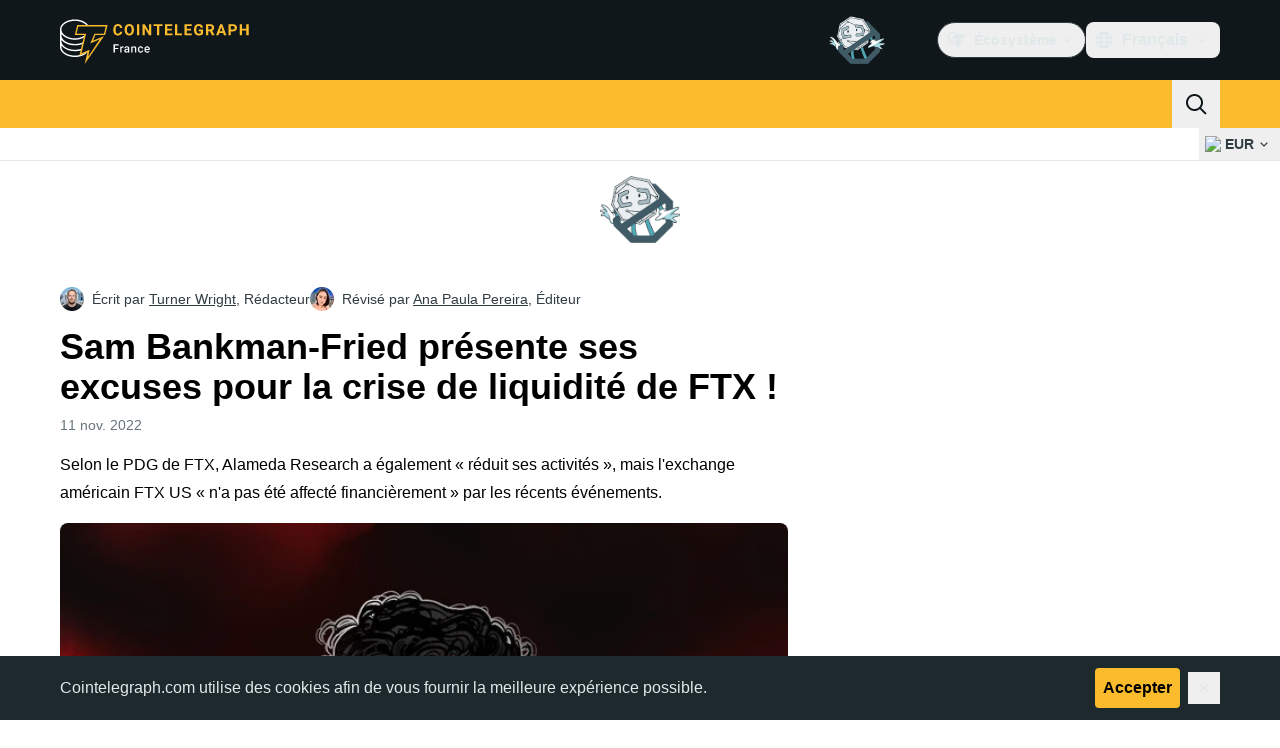

--- FILE ---
content_type: text/javascript; charset=utf-8
request_url: https://fr.cointelegraph.com/_duck/ducklings/DuzE-1kc.js
body_size: -4
content:
import{_ as l}from"./CGVMY7MW.js";import{_ as c}from"./D0DKj6oN.js";import{_ as d}from"./DzV2Ka3K.js";import{_ as m}from"./qiaWI4Ue.js";import{_ as p}from"./ZjWqx844.js";import{d as f,b2 as _,c as y,o as b,ao as i,n as r,a8 as t,F as a,bF as u,aQ as g}from"./CxW1faFM.js";import"./BvDArwLk.js";import"./CeTqJ11J.js";import"./tWEHdH66.js";import"./DzBgNhIP.js";import"./TLYgCsQ6.js";import"./Bhp69qcS.js";import"./D3-E4GRH.js";import"./DyCb33W_.js";import"./CUv1O98F.js";import"./Duec2BFk.js";import"./BsuPi9qE.js";import"./Dhnr9HiF.js";import"./BZ15ecHv.js";import"./BpOFTSzI.js";import"./CUnWxDZu.js";import"./CfFt95q4.js";import"./v61LL52G.js";import"./BHRTUzyQ.js";import"./DUWBstWI.js";import"./Ca50gH77.js";import"./Cpj37Sjv.js";import"./3hyaGlau.js";try{let e=typeof window<"u"?window:typeof global<"u"?global:typeof globalThis<"u"?globalThis:typeof self<"u"?self:{},s=new e.Error().stack;s&&(e._sentryDebugIds=e._sentryDebugIds||{},e._sentryDebugIds[s]="0cc3faff-5386-4503-b19d-9b2f36506c39",e._sentryDebugIdIdentifier="sentry-dbid-0cc3faff-5386-4503-b19d-9b2f36506c39")}catch{}const w={"data-ct-theme":"dark","data-testid":"top-bar",class:"duraction-300 relative bg-ct-ds-bg-1 transition-all ease-in-out"},h={class:"absolute bottom-0 left-0 right-0 top-0 overflow-hidden"},k={class:"z-[2] flex items-center gap-x-5"},$=f({__name:"TopBar",props:{isSticky:{type:Boolean}},setup(e){const s=_("new_year_theme");return(o,n)=>(b(),y("div",w,[i("div",{class:r(["container flex items-center justify-between",o.isSticky?"py-1.5":"py-4"])},[i("div",h,[i("div",{class:r(["container h-full",{[o.$style["new-year-bg"]]:a(s),[o.$style["new-year-bg--is-sticky"]]:a(s)&&o.isSticky}])},n[0]||(n[0]=[i("div",null,null,-1)]),2)]),t(a(u),{class:r(["z-[2] transition-all duration-300 ease-in-out",o.isSticky?"h-8 w-32":"h-12 w-48"])},null,8,["class"]),i("div",k,[t(a(p),{"data-testid":"desktop-banner",place:"header_2",class:"me-4 h-12 w-32 self-center",config:{showAdLabel:!0,adLabelPosition:"outside-right-top"}}),t(d),t(l),t(c),t(m)])],2)]))}}),v={"new-year-bg":"_new-year-bg_16l82_1","new-year-bg--is-sticky":"_new-year-bg--is-sticky_16l82_21"},B={$style:v},Z=g($,[["__cssModules",B]]);export{Z as default};
